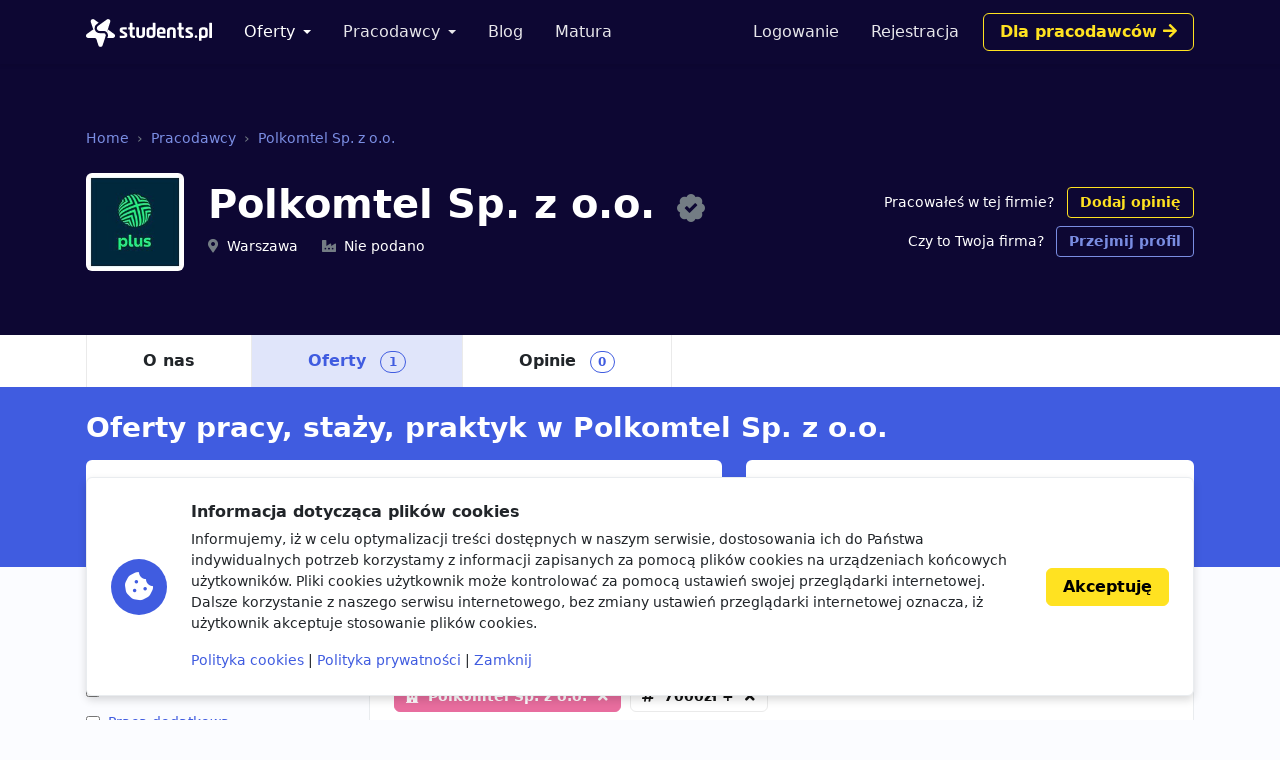

--- FILE ---
content_type: text/html; charset=utf-8
request_url: https://www.google.com/recaptcha/api2/aframe
body_size: 268
content:
<!DOCTYPE HTML><html><head><meta http-equiv="content-type" content="text/html; charset=UTF-8"></head><body><script nonce="DVW0JWkTT_14fg5o-nSpZg">/** Anti-fraud and anti-abuse applications only. See google.com/recaptcha */ try{var clients={'sodar':'https://pagead2.googlesyndication.com/pagead/sodar?'};window.addEventListener("message",function(a){try{if(a.source===window.parent){var b=JSON.parse(a.data);var c=clients[b['id']];if(c){var d=document.createElement('img');d.src=c+b['params']+'&rc='+(localStorage.getItem("rc::a")?sessionStorage.getItem("rc::b"):"");window.document.body.appendChild(d);sessionStorage.setItem("rc::e",parseInt(sessionStorage.getItem("rc::e")||0)+1);localStorage.setItem("rc::h",'1768913231495');}}}catch(b){}});window.parent.postMessage("_grecaptcha_ready", "*");}catch(b){}</script></body></html>